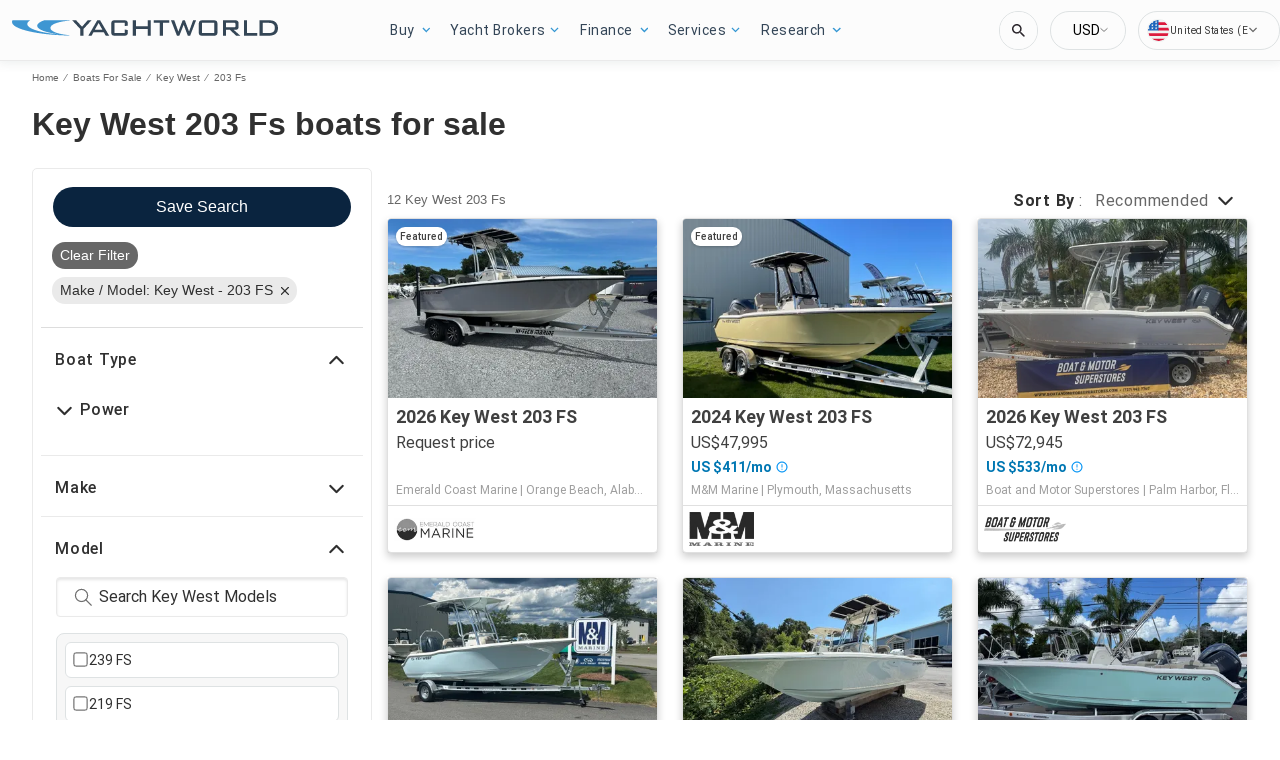

--- FILE ---
content_type: text/javascript; charset=utf-8
request_url: https://app.link/_r?sdk=web2.86.5&branch_key=key_live_jCcGYGDP2DoLrrFOjayCEniduFk7moX7&callback=branch_callback__0
body_size: 73
content:
/**/ typeof branch_callback__0 === 'function' && branch_callback__0("1540906594343118921");

--- FILE ---
content_type: application/javascript
request_url: https://www.yachtworld.com/static/js/497.db201780.chunk.js
body_size: -233
content:
(this.__LOADABLE_LOADED_CHUNKS__=this.__LOADABLE_LOADED_CHUNKS__||[]).push([[497],{1283:function(_,t,u){"use strict";u.r(t);var A=u(145);u.d(t,"default",(function(){return A.W}));u(0),u(697),u(698),u(261),u(133),u(357),u(306)}}]);
//# sourceMappingURL=497.db201780.chunk.js.map